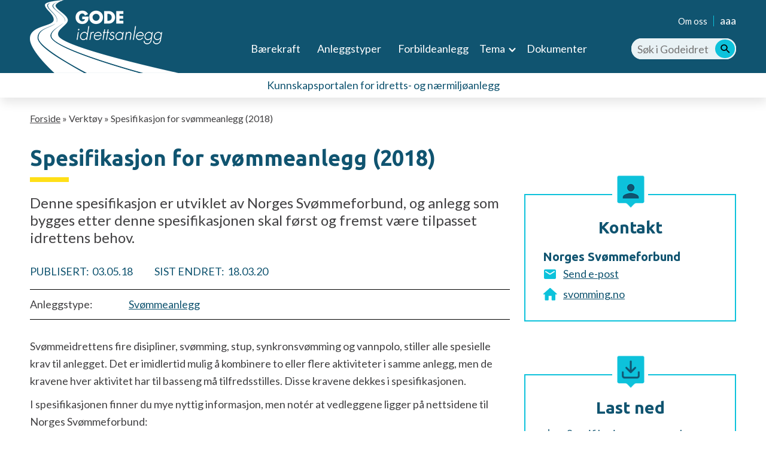

--- FILE ---
content_type: text/html; charset=UTF-8
request_url: https://www.godeidrettsanlegg.no/verktoy/spesifikasjon-svommeanlegg-2018
body_size: 8142
content:
<!DOCTYPE html>
<html lang="nb" dir="ltr">
  <head>
    <meta charset="utf-8" />
<script async src="https://www.googletagmanager.com/gtag/js?id=G-7VBWM83915"></script>
<script>window.dataLayer = window.dataLayer || [];function gtag(){dataLayer.push(arguments)};gtag("js", new Date());gtag("set", "developer_id.dMDhkMT", true);gtag("config", "G-7VBWM83915", {"groups":"default","page_placeholder":"PLACEHOLDER_page_location","allow_ad_personalization_signals":false});gtag("config", "UA-60683731-2", {"groups":"default","anonymize_ip":true,"page_placeholder":"PLACEHOLDER_page_path","allow_ad_personalization_signals":false});</script>
<script>var _paq = _paq || [];(function(){var u=(("https:" == document.location.protocol) ? "https://godeidrettsanlegg.matomo.cloud/" : "http://godeidrettsanlegg.matomo.cloud/");_paq.push(["setSiteId", "2"]);_paq.push(["setTrackerUrl", u+"matomo.php"]);_paq.push(["setDoNotTrack", 1]);if (!window.matomo_search_results_active) {_paq.push(["trackPageView"]);}_paq.push(["setIgnoreClasses", ["no-tracking","colorbox"]]);_paq.push(["enableLinkTracking"]);var d=document,g=d.createElement("script"),s=d.getElementsByTagName("script")[0];g.type="text/javascript";g.defer=true;g.async=true;g.src=u+"matomo.js";s.parentNode.insertBefore(g,s);})();</script>
<meta name="description" content="Svømmeidrettens fire disipliner, svømming, stup, synkronsvømming og vannpolo, stiller alle spesielle krav til anlegget. Det er imidlertid mulig å kombinere to eller flere aktiviteter i samme anlegg, men de kravene hver aktivitet har til basseng må tilfredsstilles. Disse kravene dekkes i spesifikasjonen. I spesifikasjonen finner du mye nyttig informasjon, men notér at vedleggene ligger på nettsidene til Norges Svømmeforbund: Svømmeanlegg på Norges Svømmeforbunds nettside" />
<link rel="canonical" href="https://www.godeidrettsanlegg.no/verktoy/spesifikasjon-svommeanlegg-2018" />
<meta name="Generator" content="Drupal 10 (https://www.drupal.org)" />
<meta name="MobileOptimized" content="width" />
<meta name="HandheldFriendly" content="true" />
<meta name="viewport" content="width=device-width, initial-scale=1.0" />
<link rel="icon" href="/themes/custom/bouvet_theme/assets/images/png/gia_favicon.png" type="image/png" />

    <title>Spesifikasjon for svømmeanlegg (2018) | Gode idrettsanlegg</title>
    <link rel="stylesheet" media="all" href="/sites/default/files/css/css_Ryioulknk-4ar5Aq9hSBEzZcZQBxRlhazwXjthuYlbM.css?delta=0&amp;language=nb&amp;theme=bouvet_theme&amp;include=eJxFjFsKAjEQBC80bo4kk90mCUweTCdKPL2giH9FFVTs64F5nxkVIVmPajfObaUlid-2ZjEGPsuAy2lK7hCV-HEFqQmUsztC617Vygsy1DW5jsxw-Rpqx98cq40VrTDjEm5O1M_zDei6OGQ" />
<link rel="stylesheet" media="all" href="/sites/default/files/css/css_aNy_8EmVmJCSyvCOulX67l_R-bdOCPzBYwYIPrALJPk.css?delta=1&amp;language=nb&amp;theme=bouvet_theme&amp;include=eJxFjFsKAjEQBC80bo4kk90mCUweTCdKPL2giH9FFVTs64F5nxkVIVmPajfObaUlid-2ZjEGPsuAy2lK7hCV-HEFqQmUsztC617Vygsy1DW5jsxw-Rpqx98cq40VrTDjEm5O1M_zDei6OGQ" />

    
  </head>
  <body class="role-anonymous path-node page-node-type-article">
            <a href="#main-content" class="visually-hidden focusable skip-link">Hopp til hovedsideinnhold</a>
    
      <div class="dialog-off-canvas-main-canvas" data-off-canvas-main-canvas>
    
<header class="header">
  <div class="container">
    <div class="header__top-menu">
      
              <ul class="menu">
                    <li class="menu-item">
        <a href="/verktoy/om-oss" data-drupal-link-system-path="node/15734">Om oss</a>
              </li>
        </ul>
  


      <a class="header__sizing" href="#" tabindex="0">
        <span>aaa</span>
        <span class="hide">A+ A a</span>
        <span class="box">
          <span class="text"> Hold ned Ctrl/Cmd-knappen. Trykk + knappen til å forstørre og - knappen til å forminske. </span>
        </span>
      </a>
    </div>
    <div class="header__lover-menu">
      <a class="header__logo-link" href="/"><div><img title="Forsiden til godeidrettsanlegg.no" class="header__logo" height="122" width="248" src="/themes/custom/bouvet_theme/assets/images/png/gia_logo.png" alt="Forsiden til godeidrettsanlegg.no"></div></a>
      <button class="mobile-toggler">Meny</button>
      <nav class="header__main-menu">
              <ul class="menu">
                    <li class="menu-item">
        <a href="/baerekraft" data-drupal-link-system-path="node/22849">Bærekraft</a>
              </li>
                <li class="menu-item">
        <a href="/anleggstyper" data-drupal-link-system-path="anleggstyper">Anleggstyper</a>
              </li>
                <li class="menu-item">
        <a href="/alle-forbildeanlegg" data-drupal-link-system-path="alle-forbildeanlegg">Forbildeanlegg</a>
              </li>
                <li class="menu-item menu-item--expanded">
        <span>Tema</span>
                                <ul class="menu">
                    <li class="menu-item">
        <a href="/tema/banemal-og-areal" data-drupal-link-system-path="node/7149">Banemål og areal</a>
              </li>
                <li class="menu-item">
        <a href="/tema/bruk-og-behov" data-drupal-link-system-path="node/7150">Bruk og behov</a>
              </li>
                <li class="menu-item">
        <a href="/tema/energi-og-energieffektivisering" data-drupal-link-system-path="node/7151">Energi og effektivisering</a>
              </li>
                <li class="menu-item">
        <a href="/tema/finansiering-og-spillemidler" data-drupal-link-system-path="node/7152">Finansiering og spillemidler</a>
              </li>
                <li class="menu-item">
        <a href="/tema/hvordan-realisere-anleggsdrommen" data-drupal-link-system-path="node/7154">Hvordan realisere anleggsdrømmen?</a>
              </li>
                <li class="menu-item">
        <a href="/tema/inneklima" data-drupal-link-system-path="node/7155">Inneklima</a>
              </li>
                <li class="menu-item">
        <a href="/tema/miljo-og-idrett" data-drupal-link-system-path="node/7156">Miljø og idrett</a>
              </li>
                <li class="menu-item">
        <a href="/tema/prosjektveilederen" data-drupal-link-system-path="node/22684">Prosjektveilederen</a>
              </li>
                <li class="menu-item">
        <a href="/tema/sikkerhet" data-drupal-link-system-path="node/22248">Sikkerhet</a>
              </li>
                <li class="menu-item">
        <a href="/tema/snohandtering" data-drupal-link-system-path="node/7157">Snøhåndtering</a>
              </li>
                <li class="menu-item">
        <a href="/tema/stoy" data-drupal-link-system-path="node/22239">Støy</a>
              </li>
                <li class="menu-item">
        <a href="/tema/universell-utforming-og-tilrettelegging" data-drupal-link-system-path="node/22310">Universell utforming og tilrettelegging</a>
              </li>
                <li class="menu-item">
        <a href="/tema/informasjon-om-og-fra-godeidrettsanleggno" data-drupal-link-system-path="node/22317">Informasjon om og fra godeidrettsanlegg.no</a>
              </li>
        </ul>
  
              </li>
                <li class="menu-item">
        <a href="/dokumenter" data-drupal-link-system-path="dokumenter">Dokumenter</a>
              </li>
        </ul>
  

</nav>
      <div class="header__search-container">
        <div class="header__search">
          <form role="search" action="/sok" method="get"  accept-charset="UTF-8" data-drupal-form-fields="edit-k" class="search-form search__form">
            <span class="search-form-input-wrapper">
              <input aria-label="Søk i Godeidrettsanlegg.no" placeholder="Søk i Godeidrettsanlegg.no" autocomplete="off" title="Søk" data-drupal-selector="edit-k" type="text" name="search_api_fulltext" value="" class="header__search-input">
              <span class="search-form-autocomplete"></span>
            </span>
            <input aria-label="Søk" title="Søk" data-drupal-selector="edit-submit-search" type="submit" value="Søk" class="header__search-button">
          </form>
        </div>
      </div>
    </div>
  </div>
</header>
<div class="header__slogan">Kunnskapsportalen for idretts- og nærmiljøanlegg</div>
<div class="header__search-mobile">
  <form role="search" action="/sok" method="get"  accept-charset="UTF-8" data-drupal-form-fields="edit-k" class="search-form search__form">
    <span class="search-form-input-wrapper">
      <input aria-label="Søk i Godeidrettsanlegg.no" autocomplete="off" placeholder="Søk i Godeidrettsanlegg.no" title="Søk i Godeidrettsanlegg.no" data-drupal-selector="edit-k" type="text" name="search_api_fulltext" value="" class="header__search-input">
      <span class="search-form-autocomplete"></span>
      <input aria-label="Søk" title="Søk" data-drupal-selector="edit-submit-search" type="submit" value="Søk" class="header__search-button">
    </span>
  </form>
</div>
<nav class="header__main-menu-mobile">
              <ul class="menu">
                    <li class="menu-item">
        <a href="/baerekraft" data-drupal-link-system-path="node/22849">Bærekraft</a>
              </li>
                <li class="menu-item">
        <a href="/anleggstyper" data-drupal-link-system-path="anleggstyper">Anleggstyper</a>
              </li>
                <li class="menu-item">
        <a href="/alle-forbildeanlegg" data-drupal-link-system-path="alle-forbildeanlegg">Forbildeanlegg</a>
              </li>
                <li class="menu-item menu-item--expanded">
        <span>Tema</span>
                                <ul class="menu">
                    <li class="menu-item">
        <a href="/tema/banemal-og-areal" data-drupal-link-system-path="node/7149">Banemål og areal</a>
              </li>
                <li class="menu-item">
        <a href="/tema/bruk-og-behov" data-drupal-link-system-path="node/7150">Bruk og behov</a>
              </li>
                <li class="menu-item">
        <a href="/tema/energi-og-energieffektivisering" data-drupal-link-system-path="node/7151">Energi og effektivisering</a>
              </li>
                <li class="menu-item">
        <a href="/tema/finansiering-og-spillemidler" data-drupal-link-system-path="node/7152">Finansiering og spillemidler</a>
              </li>
                <li class="menu-item">
        <a href="/tema/hvordan-realisere-anleggsdrommen" data-drupal-link-system-path="node/7154">Hvordan realisere anleggsdrømmen?</a>
              </li>
                <li class="menu-item">
        <a href="/tema/inneklima" data-drupal-link-system-path="node/7155">Inneklima</a>
              </li>
                <li class="menu-item">
        <a href="/tema/miljo-og-idrett" data-drupal-link-system-path="node/7156">Miljø og idrett</a>
              </li>
                <li class="menu-item">
        <a href="/tema/prosjektveilederen" data-drupal-link-system-path="node/22684">Prosjektveilederen</a>
              </li>
                <li class="menu-item">
        <a href="/tema/sikkerhet" data-drupal-link-system-path="node/22248">Sikkerhet</a>
              </li>
                <li class="menu-item">
        <a href="/tema/snohandtering" data-drupal-link-system-path="node/7157">Snøhåndtering</a>
              </li>
                <li class="menu-item">
        <a href="/tema/stoy" data-drupal-link-system-path="node/22239">Støy</a>
              </li>
                <li class="menu-item">
        <a href="/tema/universell-utforming-og-tilrettelegging" data-drupal-link-system-path="node/22310">Universell utforming og tilrettelegging</a>
              </li>
                <li class="menu-item">
        <a href="/tema/informasjon-om-og-fra-godeidrettsanleggno" data-drupal-link-system-path="node/22317">Informasjon om og fra godeidrettsanlegg.no</a>
              </li>
        </ul>
  
              </li>
                <li class="menu-item">
        <a href="/dokumenter" data-drupal-link-system-path="dokumenter">Dokumenter</a>
              </li>
        </ul>
  

</nav>
<div class="container">
    <div class="region region-breadcrumb">
    <div id="block-bouvet-theme-breadcrumbs" class="block block-system block-system-breadcrumb-block">
  
    
        <nav class="breadcrumb" role="navigation" aria-labelledby="system-breadcrumb">
    <div id="system-breadcrumb" class="visually-hidden">Navigasjonssti</div>
    <ol>
          <li>
                  <a href="/">Forside</a>
              </li>
          <li>
                  Verktøy
              </li>
          <li>
                  Spesifikasjon for svømmeanlegg (2018)
              </li>
        </ol>
  </nav>

  </div>

  </div>

    <div class="region region-highlighted">
    <div data-drupal-messages-fallback class="hidden"></div>

  </div>

  
</div>
<main role="main">
  <a id="main-content" tabindex="-1"></a>  <div class="container">
    
  </div>
    <div class="region region-content">
    <div id="block-bouvet-theme-content" class="block block-system block-system-main-block">
  
    
      <div class="container">
    <article data-history-node-id="22095">
        
        <h1 class="article__title lined">Spesifikasjon for svømmeanlegg (2018)</h1>
                <div class="article__container">
    <div class="article__left-content">
        <p class="article__ingress">Denne spesifikasjon er utviklet av Norges Svømmeforbund, og anlegg som bygges etter denne spesifikasjonen skal først og fremst være tilpasset idrettens behov.</p>

        
        <div class="article__dates">
            <div>
                <span>PUBLISERT:</span><span>03.05.18</span>
            </div>
            <div>
                <span>SIST ENDRET:</span><span>18.03.20</span>
            </div>
        </div>
                    <div class="article__metadata">
                                                    <div>
                        <span class="article__metadata-description">Anleggstype:</span>
                        <span class="article__metadata-value">
                                                            <a href="/anleggstype/svommeanlegg" hreflang="nb">Svømmeanlegg</a>
                                                                                    </span>
                    </div>
                                                            </div>
                <div class="article__body">
            
            <div class="clearfix text-formatted field field--name-body field--type-text-with-summary field--label-hidden field__item"><p>Svømmeidrettens fire disipliner, svømming, stup, synkronsvømming og vannpolo, stiller alle spesielle krav til anlegget. Det er imidlertid mulig å kombinere to eller flere aktiviteter i samme anlegg, men de kravene hver aktivitet har til basseng må tilfredsstilles. Disse kravene dekkes i spesifikasjonen.</p>

<p>I spesifikasjonen finner du mye nyttig informasjon, men notér at vedleggene ligger på nettsidene til Norges Svømmeforbund:</p>

<p><a href="https://svomming.no/forbundet/svommeanlegg/">Svømmeanlegg på Norges Svømmeforbunds nettside</a></p></div>
      
        </div>
    </div>
    <aside class="article__sidebar">
                <div class="metabox">
            <div class="contact__container">
                <div class="metabox__icon metabox__icon--contact"></div>
                <h2 class="metabox__heading">Kontakt</h2>
                
      <div class="field field--name-field-contact field--type-entity-reference-revisions field--label-hidden field__items">
              <div class="field__item">      <div class="contact">
      <h3 class="contact__name">Norges Svømmeforbund</h3>
      <p class="contact__position"></p>
            <div class="contact__email"><a href="mailto:post@svomming.no">Send e-post</a></div>
                  <div class="contact__website"><a href="https://svomming.no">svomming.no</a></div>
          </div>
  
</div>
          </div>
  
            </div>
        </div>
                <div class="metabox">
            
<div class="downloads">
  <div class="metabox__icon metabox__icon--download"></div>
  <h2 class="metabox__heading">Last ned</h2>
  <div class="downloads__items">
          <div class="downloads__item"><article class="media media--type-file media--view-mode-default">
  
      
            <div class="field field--name-field-media-file field--type-file field--label-hidden field__item"><div class="downloads__file-wrapper">
    <span class="downloads__item-icon"></span><a class="downloads__item-link" href="/sites/default/files/bilder/SpesifikasjonMai2018-red.pdf">Spesifikasjon svømmeanlegg (Mai2018) (.pdf)</a>
</div>


</div>
      
  </article>
</div>
      </div>
    <button class="downloads__download-single">Last ned</button>
  
</div>



        </div>
            <a class="article__print" href="javascript:if(window.print)window.print()">Skriv ut utskriftsvennlig versjon</a>
</aside></div>
    </article>
</div>
<div class="related-content">
    
<div class="article__shortcuts">
    
</div>

<div class="container">
    <h2 class="lined larger">Relatert innhold</h2>
</div>

<div class="wrapper wrapper--lower-section">
    <div class="container container--bordered">
        <h2 class="lined">Anlegg til inspirasjon</h2>
        <div class="overview-page__publications article-teaser__container">
                <a class="article-teaser article-teaser--no-type" href="/forbildeanlegg/okern-bad">
    <article>
      <div class="article-teaser__image">
        <img title="Fasade Økern bad" src="https://www.godeidrettsanlegg.no/sites/default/files/bilder/_A7R6575-HDR_HUNDVEN-CLEMENTS_PHOTOGRAPHY.jpg" alt="Fasade Økern bad">
      </div>
      <div class="article-teaser__textwrapper">
        <div class="article-teaser__meta">
          <div class="article-teaser__created">29.08.24</div>
        </div>
        <h2 class="article-teaser__title">Økern bad<span class="article-teaser__title-arrow"></span></h2>
        <h3 class="article-teaser__subheading">Et unikt miljø- og ombrukskonsept!</h3>
        <p class="article-teaser__ingress">Økern bad er det første spesialbygde anlegget i landet som er planlagt for ombruk. Som et banebrytende pilotprosjekt representerer anlegget et vellykk...</p>
      </div>
    </article>
  </a>
    <a class="article-teaser article-teaser--no-type" href="/forbildeanlegg/orklandbadet">
    <article>
      <div class="article-teaser__image">
        <img title="En stor vannsklie følger veggen i bakgrunnen. En liten barnesklie i forgrunnen." src="https://www.godeidrettsanlegg.no/sites/default/files/bilder/Familiebasseng%20Sklie1.jpg" alt="En stor vannsklie følger veggen i bakgrunnen. En liten barnesklie i forgrunnen.">
      </div>
      <div class="article-teaser__textwrapper">
        <div class="article-teaser__meta">
          <div class="article-teaser__created">06.01.23</div>
        </div>
        <h2 class="article-teaser__title">Orklandbadet<span class="article-teaser__title-arrow"></span></h2>
        <h3 class="article-teaser__subheading">Et energieffektivt svømmeanlegg</h3>
        <p class="article-teaser__ingress">Orklandbadet stod klart i 2020, som del av kommunens store folkehelsesenter. Med sine 3 200 m² er anlegget et av landets største badeanlegg, med rom f...</p>
      </div>
    </article>
  </a>
    <a class="article-teaser article-teaser--no-type" href="/forbildeanlegg/vossabadet">
    <article>
      <div class="article-teaser__image">
        <img title="Bilde av bassenga. Her kan vi sjå opplærings- og treningsbassenget. Bildet er tatt frå tribune." src="https://www.godeidrettsanlegg.no/sites/default/files/bilder/%C2%A9Foto%20P%C3%A5l%20Hoff%20HLM%20829.jpg" alt="Bilde av bassenga. Her kan vi sjå opplærings- og treningsbassenget. Bildet er tatt frå tribune.">
      </div>
      <div class="article-teaser__textwrapper">
        <div class="article-teaser__meta">
          <div class="article-teaser__created">11.03.22</div>
        </div>
        <h2 class="article-teaser__title">Vossabadet<span class="article-teaser__title-arrow"></span></h2>
        <h3 class="article-teaser__subheading">Separate basseng for stuping, symjing og opplæring gir auka bruk og fleksibilitet</h3>
        <p class="article-teaser__ingress">Vossabadet er eit komplett symjeanlegg med 25 m-basseng, eit eige stupebasseng og eit basseng for opplæring. Med desse tre bassenga fyller anlegget be...</p>
      </div>
    </article>
  </a>
        </div>
                    <a class="link--arrowed" href="/sok?f%5B0%5D=content_type%3Aarticle&f%5B1%5D=type_innhold%3A5&amp;f%5B2%5D=construction_type%3A7174">Se flere inspirasjonsanlegg</a>
                            </div>
</div>


<div class="wrapper wrapper--lower-section">
    <div class="container container--bordered">
        <h2 class="lined">Veiledere</h2>
        <div class="overview-page__publications article-teaser__container">
                    <a class="article-teaser article-teaser--no-type article-teaser--with-background" href="/veileder/veileder-prosjektering-og-bygging-av-flislagte-betongbassenger">
        <article>
            <div class="article-teaser__meta">
                <div class="article-teaser__created">18.03.21</div>
            </div>
            <h2 class="article-teaser__title">Veileder for prosjektering og bygging av flislagte betongbassenger<span class="article-teaser__title-arrow"></span></h2>
                        <h3 class="article-teaser__subheading">Prosjekterings- og utførelsesveileder fra Norsk Byggkeramikkforening</h3>
                        <p class="article-teaser__ingress">Prosjektering og bygging av svømmeanlegg krever både kunnskap og erfaring. Norsk Byggkeramikkforening som er forskning- og kompetansesenteret til mate...</p>
        </article>
    </a>
        <a class="article-teaser article-teaser--no-type article-teaser--with-background" href="/veileder/smittevernveileder-bade-og-svommeanlegg">
        <article>
            <div class="article-teaser__meta">
                <div class="article-teaser__created">18.06.20</div>
            </div>
            <h2 class="article-teaser__title">Smittevernveileder for bade- og svømmeanlegg<span class="article-teaser__title-arrow"></span></h2>
                        <h3 class="article-teaser__subheading">Utarbeidet av BAD, PARK og IDRETT, Badelandene.no, Norsk Bassengbadteknisk Forening og NTNU SIAT</h3>
                        <p class="article-teaser__ingress">Denne veilederen er utarbeidet av BAD, PARK og IDRETT, Badelandene.no, Norsk Bassengbadteknisk Forening og NTNU SIAT, etter mal fra Folkehelseinstitut...</p>
        </article>
    </a>
        <a class="article-teaser article-teaser--no-type article-teaser--with-background" href="/veileder/anleggshandbok-svommeanlegg">
        <article>
            <div class="article-teaser__meta">
                <div class="article-teaser__created">04.04.16</div>
            </div>
            <h2 class="article-teaser__title">Anleggshåndbok for svømmeanlegg<span class="article-teaser__title-arrow"></span></h2>
                        <p class="article-teaser__ingress">Anleggshåndboken er utarbeidet av Norges Svømmeforbund. Håndboken skal fungere som en veileder for svømmeklubber / svømmegrupper i fleridrettslag, som...</p>
        </article>
    </a>
        </div>
                    <a class="link--arrowed" href="/sok?f%5B0%5D=content_type%3Aarticle&f%5B1%5D=type_innhold%3A3&amp;f%5B2%5D=construction_type%3A7174">Se flere veiledere</a>
                            </div>
</div>


<div class="wrapper wrapper--lower-section">
    <div class="container container--bordered">
        <h2 class="lined">Verktøy</h2>
        <div class="overview-page__publications article-teaser__container">
                    <a class="article-teaser article-teaser--no-type article-teaser--with-background" href="/verktoy/anlegg-og-sikkerhet-vann-i-anlegg">
        <article>
            <div class="article-teaser__meta">
                <div class="article-teaser__created">16.09.20</div>
            </div>
            <h2 class="article-teaser__title">Anlegg og sikkerhet: Vann i anlegg<span class="article-teaser__title-arrow"></span></h2>
                        <h3 class="article-teaser__subheading">Faktaark fra BAD, PARK OG IDRETT</h3>
                        <p class="article-teaser__ingress">Faktaarket &quot;Vann i anlegg&quot; er utarbeidet av BAD, PARK OG IDRETT og omhandler sikkerhet for anlegg med vannelement og anlegg med nærhet til vann. Fakta...</p>
        </article>
    </a>
        <a class="article-teaser article-teaser--no-type article-teaser--with-background" href="/verktoy/svenske-kriterier-baerekraftig-anskaffelse-av-svommeanlegg">
        <article>
            <div class="article-teaser__meta">
                <div class="article-teaser__created">04.06.20</div>
            </div>
            <h2 class="article-teaser__title">Svenske kriterier for bærekraftig anskaffelse av svømmeanlegg<span class="article-teaser__title-arrow"></span></h2>
                        <p class="article-teaser__ingress">Skal du bygge svømmeanlegg? Ønsker du deg et anlegg som er energieffektivt, har god vannkvalitet og inneklima? Da kan du la deg inspirere av svenske U...</p>
        </article>
    </a>
        <a class="article-teaser article-teaser--no-type article-teaser--with-background" href="/verktoy/tilstandsrapport-svommehaller">
        <article>
            <div class="article-teaser__meta">
                <div class="article-teaser__created">29.06.18</div>
            </div>
            <h2 class="article-teaser__title">Tilstandsrapport for svømmehaller<span class="article-teaser__title-arrow"></span></h2>
                        <p class="article-teaser__ingress">Dette skjema kan brukes ved tilstandsanalyse av svømmehaller. Det er utgitt av Kulturdepartementet, med siste revidering i 2004.</p>
        </article>
    </a>
        </div>
                    <a class="link--arrowed" href="/sok?f%5B0%5D=content_type%3Aarticle&f%5B1%5D=type_innhold%3A1&amp;f%5B2%5D=construction_type%3A7174">Se flere verktøy</a>
                            </div>
</div>

<div class="wrapper wrapper--lower-section">
    <div class="container container--bordered">
        <h2 class="lined">Publikasjoner</h2>
        <div class="overview-page__publications article-teaser__container">
                    <a class="article-teaser article-teaser--no-type article-teaser--with-background" href="/publikasjon/kan-kunstig-intelligens-styre-inneklima-i-svommehaller">
        <article>
            <div class="article-teaser__meta">
                <div class="article-teaser__created">27.05.25</div>
            </div>
            <h2 class="article-teaser__title">Kan kunstig intelligens styre inneklima i svømmehaller?<span class="article-teaser__title-arrow"></span></h2>
                        <h3 class="article-teaser__subheading">Prosjektoppgave fra NTNU (2025)</h3>
                        <p class="article-teaser__ingress">Kan kunstig intelligens gjøre svømmehaller smartere – og billigere i drift? Ja, ifølge denne prosjektoppgaven fra NTNU. Resultatene viser at KI kan fo...</p>
        </article>
    </a>
        <a class="article-teaser article-teaser--no-type article-teaser--with-background" href="/publikasjon/brannsikkerhet-i-svommehaller-en-balanse-mellom-teori-og-praksis">
        <article>
            <div class="article-teaser__meta">
                <div class="article-teaser__created">05.02.25</div>
            </div>
            <h2 class="article-teaser__title">Brannsikkerhet i svømmehaller: En balanse mellom teori og praksis <span class="article-teaser__title-arrow"></span></h2>
                        <h3 class="article-teaser__subheading">Studentoppgave fra NTNU</h3>
                        <p class="article-teaser__ingress">Lars Gunnar Skjevdal ved institutt for bygg- og miljøteknikk har skrevet sitt fordypningsprosjekt innen brannsikkerhet og planlegging av brannsikkerhe...</p>
        </article>
    </a>
        <a class="article-teaser article-teaser--no-type article-teaser--with-background" href="/publikasjon/energioppfolging-av-symjehallar">
        <article>
            <div class="article-teaser__meta">
                <div class="article-teaser__created">11.09.24</div>
            </div>
            <h2 class="article-teaser__title">Energioppfølging av symjehallar<span class="article-teaser__title-arrow"></span></h2>
                        <h3 class="article-teaser__subheading">Artikkel frå NTNU SIAT (2021)</h3>
                        <p class="article-teaser__ingress">Energibruken i symjehallar er eit viktig satsingsområde for å nå EU sine klimamål. Denne studien har utvikla ein enkel modell som kan føreseie energib...</p>
        </article>
    </a>
        </div>
                    <a class="link--arrowed" href="/sok?f%5B0%5D=content_type%3Aarticle&f%5B1%5D=type_innhold%3A4&amp;f%5B2%5D=construction_type%3A7174">Se flere publikasjoner</a>
                            </div>
</div>

<div class="wrapper wrapper--lower-section">
    <div class="container container--bordered">
        <h2 class="lined">Nyheter</h2>
        <div class="overview-page__publications article-teaser__container">
                    <a class="article-teaser article-teaser--no-type article-teaser--with-background" href="/nyhet/anleggsnytt-fra-saerforbundene-uke-42-2025">
        <article>
            <div class="article-teaser__meta">
                <div class="article-teaser__created">15.10.25</div>
            </div>
            <h2 class="article-teaser__title">Anleggsnytt fra særforbundene uke 42 - 2025<span class="article-teaser__title-arrow"></span></h2>
                        <h3 class="article-teaser__subheading">Nyheter fra Norges Svømmeforbund, Håndballforbundet, Skiforbundet og Fotballforbundet</h3>
                        <p class="article-teaser__ingress">Tempoet øker på anleggsfronten – I denne utgaven kan du lese om byggestart for BHK Idrettshall i Bodø, åpningen av rulleskiløypa i Spydeberg, viderefø...</p>
        </article>
    </a>
        <a class="article-teaser article-teaser--no-type article-teaser--with-background" href="/nyhet/anleggsnytt-fra-saerforbundene-uke-37-2025">
        <article>
            <div class="article-teaser__meta">
                <div class="article-teaser__created">12.09.25</div>
            </div>
            <h2 class="article-teaser__title">Anleggsnytt fra særforbundene uke 37 - 2025<span class="article-teaser__title-arrow"></span></h2>
                        <h3 class="article-teaser__subheading">Nyheter fra Bordtennisforbundet, Padleforbundet, Svømmeforbundet, Motorsportforbundet, Sportskytterforbundet og Tennis- og Padelforbundet</h3>
                        <p class="article-teaser__ingress">De to siste ukene har bydd på åpninger av flere anlegg, samtidig som at første sten er lagt for andre anlegg. I denne ukens anleggsnytt kan du blant a...</p>
        </article>
    </a>
        <a class="article-teaser article-teaser--no-type article-teaser--with-background" href="/nyhet/webinar-brannsikkerhet-i-svommehaller">
        <article>
            <div class="article-teaser__meta">
                <div class="article-teaser__created">15.08.25</div>
            </div>
            <h2 class="article-teaser__title">Webinar: Brannsikkerhet i svømmehaller<span class="article-teaser__title-arrow"></span></h2>
                        <h3 class="article-teaser__subheading">Se opptak av webinaret her!</h3>
                        <p class="article-teaser__ingress">NTNU Senter for idrettsanlegg og teknologi (SIAT) inviterte til webinar innen brannsikkerhet i svømmehaller.</p>
        </article>
    </a>
        </div>
                    <a class="link--arrowed" href="/sok?f%5B0%5D=content_type%3Aarticle&f%5B1%5D=type_innhold%3A2&amp;f%5B2%5D=construction_type%3A7174">Se flere nyheter</a>
                            </div>
</div>

</div>

  </div>

  </div>

</main>
<div class="pre-footer">
  <ul>
    <li class="pre-footer__newsletter-link"><a href="/verktoy/nyhetsbrev">Meld deg på nyhetsbrevet</a></li>
    <li class="pre-footer__instagram-link"><a href="https://www.instagram.com/godeidrettsanlegg/">Gode idrettsanlegg på Instagram</a></li>
  </ul>
</div>

<footer class="footer">
  <div class="container">
    <div class="footer__row">
      <div class="footer__col">
        <div>
          <h2 class="footer__heading">Kontakt oss:</h2>
          <ul class="footer__contact">
            <li><span>E-POST:</span><a href="mailto:gia@siat.ntnu.no">gia@siat.ntnu.no</a></li>
            <li><span>NETTSIDE:</span><a href="https://www.ntnu.no/siat">https://www.ntnu.no/siat</a></li>
            <li>
              <span>ADRESSE:</span>
              <span>Senter for idrettsanlegg og teknologi<br>
            Institutt for bygg- og miljøteknikk<br>
            Norges teknisk-naturvitenskapelige universitet<br>
            7491 Trondheim
            </span>
            </li>
          </ul>
        </div>
      </div>
      <div class="footer__col">
        <div>
          <h2 class="footer__heading">Et samarbeid mellom:</h2>
          <ul class="footer__logos">
            <li>
              <a href="https://www.ntnu.no/siat">
                <img src="/themes/custom/bouvet_theme/assets/images/png/siat_white.png" alt="Gå til ntnu.no">
              </a>
            </li>
            <li>
              <a href="https://www.regjeringen.no/no/dep/kud/id545/">
                <img src="/themes/custom/bouvet_theme/assets/images/png/kulturdep.png" alt="Gå til regjeringen.no" class="kud">
              </a>
            </li>
            <li>
              <a href="https://www.idrettsforbundet.no/">
                <img width="130" src="/themes/custom/bouvet_theme/assets/images/png/nif.png" alt="Gå til idrettsforbundet.no">
              </a>
            </li>
          </ul>
        </div>
      </div>
      <div class="footer__col">
        <div>
          <ul class="footer__links">
            <li><a href="/verktoy/personvern-og-informasjonskapsler">Personvern og informasjonskapsler</a></li>
            <li><a href="/verktoy/ansvarlig-redaktor">Ansvarlig redaktør</a></li>
            <li><a href="/verktoy/om-oss">Om oss</a></li>
            <li class="footer__uustatus mt-15">
              <a href="https://uustatus.no/nb/erklaringer/publisert/388a5c92-2563-448c-b679-9de1dcc81401" rel="nofollow">
                Tilgjengelighetserklæring for godeidrettsanlegg.no på uustatus.no (bokmål)
              </a>
            </li>
            <li class="footer__uustatus">
              <a href="https://uustatus.no/nn/erklaringer/publisert/388a5c92-2563-448c-b679-9de1dcc81401" rel="nofollow">
                Tilgjengelighetserklæring for godeidrettsanlegg.no på uustatus.no (nynorsk)
              </a>
            </li>
          </ul>
        </div>
      </div>
    </div>
  </div>
</footer>
<a style="" href="#" class="backtotop backtotop--blend"><span class="backtotop__icon"></span><span class="backtotop__text"> Til toppen</span></a>

  </div>

    
    <script type="application/json" data-drupal-selector="drupal-settings-json">{"path":{"baseUrl":"\/","pathPrefix":"","currentPath":"node\/22095","currentPathIsAdmin":false,"isFront":false,"currentLanguage":"nb"},"pluralDelimiter":"\u0003","suppressDeprecationErrors":true,"google_analytics":{"account":"G-7VBWM83915","trackOutbound":true,"trackMailto":true,"trackTel":true,"trackDownload":true,"trackDownloadExtensions":"7z|aac|arc|arj|asf|asx|avi|bin|csv|doc(x|m)?|dot(x|m)?|exe|flv|gif|gz|gzip|hqx|jar|jpe?g|js|mp(2|3|4|e?g)|mov(ie)?|msi|msp|pdf|phps|png|ppt(x|m)?|pot(x|m)?|pps(x|m)?|ppam|sld(x|m)?|thmx|qtm?|ra(m|r)?|sea|sit|tar|tgz|torrent|txt|wav|wma|wmv|wpd|xls(x|m|b)?|xlt(x|m)|xlam|xml|z|zip"},"matomo":{"disableCookies":false,"trackMailto":true},"current_path":"https:\/\/www.godeidrettsanlegg.no\/verktoy\/spesifikasjon-svommeanlegg-2018","user":{"uid":0,"permissionsHash":"aee326302363c77c0127eec40e572008303a7811caa228c1cba313e1a1d07353"}}</script>
<script src="/sites/default/files/js/js_yHmsMOy2VfQ_x-ttyYaaR8Ofo6qrHkrOBRN-bmhz2Uk.js?scope=footer&amp;delta=0&amp;language=nb&amp;theme=bouvet_theme&amp;include=eJxdyUEKwDAIAMEPWXxSMEWsYGKopiW_7yG3nhZmq8-Hs-TFjVHMK9kRuUy7QN1vplpgvDr4BnEX40KdbKWegX-ARunNcecDJOsmEQ"></script>

  </body>
</html>


--- FILE ---
content_type: image/svg+xml
request_url: https://www.godeidrettsanlegg.no/themes/custom/bouvet_theme/assets/images/svg/website.svg
body_size: 1374
content:
<?xml version="1.0" encoding="UTF-8"?>
<svg width="24px" height="21px" viewBox="0 0 24 21" version="1.1" xmlns="http://www.w3.org/2000/svg" xmlns:xlink="http://www.w3.org/1999/xlink">
    <!-- Generator: Sketch 54 (76480) - https://sketchapp.com -->
    <title>round-email-24px_hvit mint copy 4</title>
    <desc>Created with Sketch.</desc>
    <g id="GIA-Design" stroke="none" stroke-width="1" fill="none" fill-rule="evenodd">
        <g id="Forbildeanlegg_artikkelmal_design" transform="translate(-966.000000, -1387.000000)" fill="#0DC2DB">
            <g id="round-home-24px_mint" transform="translate(963.000000, 1382.000000)">
                <path d="M12.747315,24.56875 L12.747315,18.31875 L17.747315,18.31875 L17.747315,24.56875 C17.747315,25.25625 18.309815,25.81875 18.997315,25.81875 L22.747315,25.81875 C23.434815,25.81875 23.997315,25.25625 23.997315,24.56875 L23.997315,15.81875 L26.122315,15.81875 C26.697315,15.81875 26.972315,15.10625 26.534815,14.73125 L16.084815,5.31875 C15.609815,4.89375 14.884815,4.89375 14.409815,5.31875 L3.95981497,14.73125 C3.53481497,15.10625 3.79731497,15.81875 4.37231497,15.81875 L6.49731497,15.81875 L6.49731497,24.56875 C6.49731497,25.25625 7.05981497,25.81875 7.74731497,25.81875 L11.497315,25.81875 C12.184815,25.81875 12.747315,25.25625 12.747315,24.56875" id="Fill-1"></path>
            </g>
        </g>
    </g>
</svg>

--- FILE ---
content_type: image/svg+xml
request_url: https://www.godeidrettsanlegg.no/themes/custom/bouvet_theme/assets/images/svg/print.svg
body_size: 1651
content:
<?xml version="1.0" encoding="UTF-8"?>
<svg width="60px" height="60px" viewBox="0 0 60 60" version="1.1" xmlns="http://www.w3.org/2000/svg" xmlns:xlink="http://www.w3.org/1999/xlink">
    <!-- Generator: Sketch 54 (76480) - https://sketchapp.com -->
    <title>Icon/big-mint</title>
    <desc>Created with Sketch.</desc>
    <g id="GIA-Design" stroke="none" stroke-width="1" fill="none" fill-rule="evenodd">
        <g id="Tema-finansiering_oversiktsside_design" transform="translate(-1245.000000, -1029.000000)">
            <g id="Ikon-utskrift" transform="translate(1016.000000, 1029.000000)">
                <g id="Icon/big-mint" transform="translate(229.000000, 0.000000)">
                    <circle id="Oval" fill="#0DC2DB" cx="30" cy="30" r="30"></circle>
                    <g id="round-printer-24px_mørk-blå" transform="translate(12.000000, 12.000000)" fill="#105470">
                        <path d="M25.5,4.5 L10.5,4.5 C9.675,4.5 9,5.175 9,6 L9,9 C9,9.825 9.675,10.5 10.5,10.5 L25.5,10.5 C26.325,10.5 27,9.825 27,9 L27,6 C27,5.175 26.325,4.5 25.5,4.5 M28.5,18 C27.675,18 27,17.325 27,16.5 C27,15.675 27.675,15 28.5,15 C29.325,15 30,15.675 30,16.5 C30,17.325 29.325,18 28.5,18 M22.5,28.5 L13.5,28.5 C12.675,28.5 12,27.825 12,27 L12,21 L24,21 L24,27 C24,27.825 23.325,28.5 22.5,28.5 M28.5,12 L7.5,12 C5.01,12 3,14.01 3,16.5 L3,22.5 C3,24.15 4.35,25.5 6,25.5 L9,25.5 L9,28.5 C9,30.15 10.35,31.5 12,31.5 L24,31.5 C25.65,31.5 27,30.15 27,28.5 L27,25.5 L30,25.5 C31.65,25.5 33,24.15 33,22.5 L33,16.5 C33,14.01 30.99,12 28.5,12" id="Fill-1"></path>
                    </g>
                </g>
            </g>
        </g>
    </g>
</svg>

--- FILE ---
content_type: image/svg+xml
request_url: https://www.godeidrettsanlegg.no/themes/custom/bouvet_theme/assets/images/svg/title_arrow.svg
body_size: 1384
content:
<?xml version="1.0" encoding="UTF-8"?>
<svg width="24px" height="24px" viewBox="0 0 24 24" version="1.1" xmlns="http://www.w3.org/2000/svg" xmlns:xlink="http://www.w3.org/1999/xlink">
    <!-- Generator: Sketch 54 (76480) - https://sketchapp.com -->
    <title>round-titlearrow-right-24px_gul</title>
    <desc>Created with Sketch.</desc>
    <defs>
        <polygon id="path-1" points="0.505312356 0.0001 22.605084 0.0001 22.605084 15.18435 0.505312356 15.18435"></polygon>
    </defs>
    <g id="round-titlearrow-right-24px_gul" stroke="none" stroke-width="1" fill="none" fill-rule="evenodd">
        <g id="Group-3" transform="translate(0.000000, 4.000000)">
            <mask id="mask-2" fill="white">
                <use xlink:href="#path-1"></use>
            </mask>
            <g id="Clip-2"></g>
            <path d="M19.2044017,8.5925 L14.3244017,13.4725 C13.9344017,13.8625 13.9344017,14.5025 14.3244017,14.8925 C14.7144017,15.2815 15.3444017,15.2815 15.7344017,14.8925 L22.3244017,8.3025 C22.7144017,7.9125 22.7144017,7.2825 22.3244017,6.8925 L15.7444017,0.2925 C15.3544017,-0.0975 14.7244017,-0.0975 14.3344017,0.2925 C13.9444017,0.6825 13.9444017,1.3125 14.3344017,1.7025 L19.2044017,6.5925 L5,6.5925 C4.45,6.5925 4,7.0425 4,7.5925 C4,8.1425 4.45,8.5925 5,8.5925 L19.2044017,8.5925 Z" id="Fill-1" fill="#FFDF17" mask="url(#mask-2)"></path>
        </g>
    </g>
</svg>

--- FILE ---
content_type: image/svg+xml
request_url: https://www.godeidrettsanlegg.no/themes/custom/bouvet_theme/assets/images/svg/menu.svg
body_size: 244
content:
<!-- Generated by IcoMoon.io -->
<svg version="1.1" xmlns="http://www.w3.org/2000/svg" width="20" height="20" viewBox="0 0 20 20">
<title>menu</title>
<path fill="#FFFFFF" d="M0 3h20v2h-20v-2zM0 9h20v2h-20v-2zM0 15h20v2h-20v-2z"></path>
</svg>
